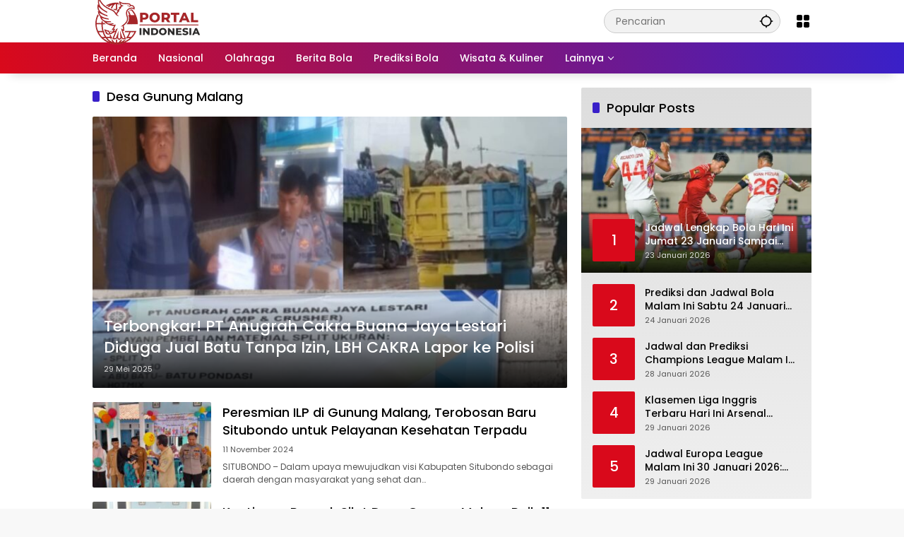

--- FILE ---
content_type: text/css
request_url: https://portal-indonesia.com/wp-content/litespeed/css/4df1caece5cc1ab72e7b25b31939601b.css?ver=912b1
body_size: 13765
content:
.menu-item i._mi,.menu-item img._mi{display:inline-block;vertical-align:middle}.menu-item i._mi{width:auto;height:auto;margin-top:-.265em;font-size:1.2em;line-height:1}.menu-item i._before,.rtl .menu-item i._after{margin-right:.25em}.menu-item i._after,.rtl .menu-item i._before{margin-left:.25em}.menu-item img._before,.rtl .menu-item img._after{margin-right:.5em}.menu-item img._after,.rtl .menu-item img._before{margin-left:.5em}.menu-item ._svg{width:1em}.rtl .menu-item i._before{margin-right:0}.rtl .menu-item i._after{margin-left:0}.visuallyhidden{overflow:hidden;clip:rect(0 0 0 0);position:absolute;width:1px;height:1px;margin:-1px;padding:0;border:0}.menu-item i.elusive{margin-top:-.3em}.dashicons-admin-site:before{content:"\f319"!important}.dashicons-welcome-view-site:before{content:"\f115"!important}@font-face{font-display:swap;font-family:'Poppins';font-style:italic;font-weight:400;font-display:swap;src:url(https://portal-indonesia.com/wp-content/fonts/poppins/pxiGyp8kv8JHgFVrJJLucXtAKPY.woff2) format('woff2');unicode-range:U+0900-097F,U+1CD0-1CF9,U+200C-200D,U+20A8,U+20B9,U+20F0,U+25CC,U+A830-A839,U+A8E0-A8FF,U+11B00-11B09}@font-face{font-display:swap;font-family:'Poppins';font-style:italic;font-weight:400;font-display:swap;src:url(https://portal-indonesia.com/wp-content/fonts/poppins/pxiGyp8kv8JHgFVrJJLufntAKPY.woff2) format('woff2');unicode-range:U+0100-02BA,U+02BD-02C5,U+02C7-02CC,U+02CE-02D7,U+02DD-02FF,U+0304,U+0308,U+0329,U+1D00-1DBF,U+1E00-1E9F,U+1EF2-1EFF,U+2020,U+20A0-20AB,U+20AD-20C0,U+2113,U+2C60-2C7F,U+A720-A7FF}@font-face{font-display:swap;font-family:'Poppins';font-style:italic;font-weight:400;font-display:swap;src:url(https://portal-indonesia.com/wp-content/fonts/poppins/pxiGyp8kv8JHgFVrJJLucHtA.woff2) format('woff2');unicode-range:U+0000-00FF,U+0131,U+0152-0153,U+02BB-02BC,U+02C6,U+02DA,U+02DC,U+0304,U+0308,U+0329,U+2000-206F,U+20AC,U+2122,U+2191,U+2193,U+2212,U+2215,U+FEFF,U+FFFD}@font-face{font-display:swap;font-family:'Poppins';font-style:italic;font-weight:500;font-display:swap;src:url(https://portal-indonesia.com/wp-content/fonts/poppins/pxiDyp8kv8JHgFVrJJLmg1hVFteOcEg.woff2) format('woff2');unicode-range:U+0900-097F,U+1CD0-1CF9,U+200C-200D,U+20A8,U+20B9,U+20F0,U+25CC,U+A830-A839,U+A8E0-A8FF,U+11B00-11B09}@font-face{font-display:swap;font-family:'Poppins';font-style:italic;font-weight:500;font-display:swap;src:url(https://portal-indonesia.com/wp-content/fonts/poppins/pxiDyp8kv8JHgFVrJJLmg1hVGdeOcEg.woff2) format('woff2');unicode-range:U+0100-02BA,U+02BD-02C5,U+02C7-02CC,U+02CE-02D7,U+02DD-02FF,U+0304,U+0308,U+0329,U+1D00-1DBF,U+1E00-1E9F,U+1EF2-1EFF,U+2020,U+20A0-20AB,U+20AD-20C0,U+2113,U+2C60-2C7F,U+A720-A7FF}@font-face{font-display:swap;font-family:'Poppins';font-style:italic;font-weight:500;font-display:swap;src:url(https://portal-indonesia.com/wp-content/fonts/poppins/pxiDyp8kv8JHgFVrJJLmg1hVF9eO.woff2) format('woff2');unicode-range:U+0000-00FF,U+0131,U+0152-0153,U+02BB-02BC,U+02C6,U+02DA,U+02DC,U+0304,U+0308,U+0329,U+2000-206F,U+20AC,U+2122,U+2191,U+2193,U+2212,U+2215,U+FEFF,U+FFFD}@font-face{font-display:swap;font-family:'Poppins';font-style:normal;font-weight:400;font-display:swap;src:url(https://portal-indonesia.com/wp-content/fonts/poppins/pxiEyp8kv8JHgFVrJJbecmNE.woff2) format('woff2');unicode-range:U+0900-097F,U+1CD0-1CF9,U+200C-200D,U+20A8,U+20B9,U+20F0,U+25CC,U+A830-A839,U+A8E0-A8FF,U+11B00-11B09}@font-face{font-display:swap;font-family:'Poppins';font-style:normal;font-weight:400;font-display:swap;src:url(https://portal-indonesia.com/wp-content/fonts/poppins/pxiEyp8kv8JHgFVrJJnecmNE.woff2) format('woff2');unicode-range:U+0100-02BA,U+02BD-02C5,U+02C7-02CC,U+02CE-02D7,U+02DD-02FF,U+0304,U+0308,U+0329,U+1D00-1DBF,U+1E00-1E9F,U+1EF2-1EFF,U+2020,U+20A0-20AB,U+20AD-20C0,U+2113,U+2C60-2C7F,U+A720-A7FF}@font-face{font-display:swap;font-family:'Poppins';font-style:normal;font-weight:400;font-display:swap;src:url(https://portal-indonesia.com/wp-content/fonts/poppins/pxiEyp8kv8JHgFVrJJfecg.woff2) format('woff2');unicode-range:U+0000-00FF,U+0131,U+0152-0153,U+02BB-02BC,U+02C6,U+02DA,U+02DC,U+0304,U+0308,U+0329,U+2000-206F,U+20AC,U+2122,U+2191,U+2193,U+2212,U+2215,U+FEFF,U+FFFD}@font-face{font-display:swap;font-family:'Poppins';font-style:normal;font-weight:500;font-display:swap;src:url(https://portal-indonesia.com/wp-content/fonts/poppins/pxiByp8kv8JHgFVrLGT9Z11lFc-K.woff2) format('woff2');unicode-range:U+0900-097F,U+1CD0-1CF9,U+200C-200D,U+20A8,U+20B9,U+20F0,U+25CC,U+A830-A839,U+A8E0-A8FF,U+11B00-11B09}@font-face{font-display:swap;font-family:'Poppins';font-style:normal;font-weight:500;font-display:swap;src:url(https://portal-indonesia.com/wp-content/fonts/poppins/pxiByp8kv8JHgFVrLGT9Z1JlFc-K.woff2) format('woff2');unicode-range:U+0100-02BA,U+02BD-02C5,U+02C7-02CC,U+02CE-02D7,U+02DD-02FF,U+0304,U+0308,U+0329,U+1D00-1DBF,U+1E00-1E9F,U+1EF2-1EFF,U+2020,U+20A0-20AB,U+20AD-20C0,U+2113,U+2C60-2C7F,U+A720-A7FF}@font-face{font-display:swap;font-family:'Poppins';font-style:normal;font-weight:500;font-display:swap;src:url(https://portal-indonesia.com/wp-content/fonts/poppins/pxiByp8kv8JHgFVrLGT9Z1xlFQ.woff2) format('woff2');unicode-range:U+0000-00FF,U+0131,U+0152-0153,U+02BB-02BC,U+02C6,U+02DA,U+02DC,U+0304,U+0308,U+0329,U+2000-206F,U+20AC,U+2122,U+2191,U+2193,U+2212,U+2215,U+FEFF,U+FFFD}@font-face{font-display:swap;font-family:'Poppins';font-style:normal;font-weight:700;font-display:swap;src:url(https://portal-indonesia.com/wp-content/fonts/poppins/pxiByp8kv8JHgFVrLCz7Z11lFc-K.woff2) format('woff2');unicode-range:U+0900-097F,U+1CD0-1CF9,U+200C-200D,U+20A8,U+20B9,U+20F0,U+25CC,U+A830-A839,U+A8E0-A8FF,U+11B00-11B09}@font-face{font-display:swap;font-family:'Poppins';font-style:normal;font-weight:700;font-display:swap;src:url(https://portal-indonesia.com/wp-content/fonts/poppins/pxiByp8kv8JHgFVrLCz7Z1JlFc-K.woff2) format('woff2');unicode-range:U+0100-02BA,U+02BD-02C5,U+02C7-02CC,U+02CE-02D7,U+02DD-02FF,U+0304,U+0308,U+0329,U+1D00-1DBF,U+1E00-1E9F,U+1EF2-1EFF,U+2020,U+20A0-20AB,U+20AD-20C0,U+2113,U+2C60-2C7F,U+A720-A7FF}@font-face{font-display:swap;font-family:'Poppins';font-style:normal;font-weight:700;font-display:swap;src:url(https://portal-indonesia.com/wp-content/fonts/poppins/pxiByp8kv8JHgFVrLCz7Z1xlFQ.woff2) format('woff2');unicode-range:U+0000-00FF,U+0131,U+0152-0153,U+02BB-02BC,U+02C6,U+02DA,U+02DC,U+0304,U+0308,U+0329,U+2000-206F,U+20AC,U+2122,U+2191,U+2193,U+2212,U+2215,U+FEFF,U+FFFD}/*!
Theme Name: Wpmedia
Theme URI: https://www.idtheme.com/wpmedia
Author: Gian MR
Author URI: https://www.gianmr.com
Description: News Theme, Simple, powerfull and efficient wordpress theme for blogging and news sites.
Version: 1.1.8
Requires at least: 5.8
Tested up to: 6.9
Requires PHP: 7.4
License: GNU General Public License v2 or later
License URI: LICENSE
Text Domain: wpmedia
Tags: custom-background, custom-logo, custom-menu, featured-images, threaded-comments, translation-ready
*/
 body{--font-reguler:400;--font-bold:600;--background-color:#eeeeee;--scheme-color:#d9091b;--secondscheme-color:#3920c9;--main-color:#000000;--link-color-body:#000000;--hoverlink-color-body:#d9091b;--border-color:#e0e0e0;--header-bgcolor:#ffffff;--topnav-color:#000000;--topnav-link-color:#000000;--topnav-linkhover-color:#d9091b;--mainmenu-bgcolor:#d9091b;--mainmenu-secondbgcolor:#3920c9;--mainmenu-direction:80deg;--mainmenu-color:#ffffff;--mainmenu-hovercolor:#f1c40f;--content-bgcolor:#ffffff;--content-greycolor:#555555;--button-bgcolor:#3920c9;--button-color:#ffffff;--footer-bgcolor:#ffffff;--footer-color:#666666;--footer-linkcolor:#000000;--footer-hover-linkcolor:#d9091b;--greybody-bgcolor:#eeeeee;--rgbacolor:rgba(0, 0, 0, 0.05);--rgbacolorthin:rgba(0, 0, 0, 0.025);--rgbacoloractive:rgba(0, 0, 0, 0.1);--btn-prev:url(data:image/svg+xml,%3Csvg%20xmlns%3D%22http%3A%2F%2Fwww.w3.org%2F2000%2Fsvg%22%20xmlns%3Axlink%3D%22http%3A%2F%2Fwww.w3.org%2F1999%2Fxlink%22%20width%3D%221em%22%20height%3D%221em%22%20preserveAspectRatio%3D%22xMidYMid%20meet%22%20viewBox%3D%220%200%2024%2024%22%3E%3Cg%20fill%3D%22none%22%20stroke%3D%22%23111%22%20stroke-width%3D%222%22%20stroke-linecap%3D%22round%22%20stroke-linejoin%3D%22round%22%3E%3Cpath%20d%3D%22M19%2012H5%22%2F%3E%3Cpath%20d%3D%22M12%2019l-7-7l7-7%22%2F%3E%3C%2Fg%3E%3C%2Fsvg%3E);--btn-next:url(data:image/svg+xml,%3Csvg%20xmlns%3D%22http%3A%2F%2Fwww.w3.org%2F2000%2Fsvg%22%20xmlns%3Axlink%3D%22http%3A%2F%2Fwww.w3.org%2F1999%2Fxlink%22%20width%3D%221em%22%20height%3D%221em%22%20preserveAspectRatio%3D%22xMidYMid%20meet%22%20viewBox%3D%220%200%2024%2024%22%3E%3Cg%20fill%3D%22none%22%20stroke%3D%22%23111%22%20stroke-width%3D%222%22%20stroke-linecap%3D%22round%22%20stroke-linejoin%3D%22round%22%3E%3Cpath%20d%3D%22M5%2012h14%22%2F%3E%3Cpath%20d%3D%22M12%205l7%207l-7%207%22%2F%3E%3C%2Fg%3E%3C%2Fsvg%3E);--author:url("data:image/svg+xml,%0A%3Csvg xmlns='http://www.w3.org/2000/svg' enable-background='new 0 0 24 24' height='24px' viewBox='0 0 24 24' width='24px' fill='%23000000'%3E%3Cg%3E%3Crect fill='none' height='24' width='24'/%3E%3C/g%3E%3Cg%3E%3Cg%3E%3Cpath d='M17,10.43V2H7v8.43c0,0.35,0.18,0.68,0.49,0.86l4.18,2.51l-0.99,2.34l-3.41,0.29l2.59,2.24L9.07,22L12,20.23L14.93,22 l-0.78-3.33l2.59-2.24l-3.41-0.29l-0.99-2.34l4.18-2.51C16.82,11.11,17,10.79,17,10.43z M11,11.07l-2-1.2V4h2V11.07z M15,9.87 l-2,1.2V4h2V9.87z'/%3E%3C/g%3E%3C/g%3E%3C/svg%3E");--format-video:url("data:image/svg+xml,%3Csvg xmlns='http://www.w3.org/2000/svg' height='48px' viewBox='0 0 24 24' width='48px' fill='%23FFFFFF'%3E%3Cpath d='M0 0h24v24H0V0z' fill='none'/%3E%3Cpath d='M12 2C6.48 2 2 6.48 2 12s4.48 10 10 10 10-4.48 10-10S17.52 2 12 2zm-2 14.5v-9l6 4.5-6 4.5z'/%3E%3C/svg%3E");--format-gallery:url("data:image/svg+xml,%3Csvg xmlns='http://www.w3.org/2000/svg' height='48px' viewBox='0 0 24 24' width='48px' fill='%23FFFFFF'%3E%3Cpath d='M0 0h24v24H0V0z' fill='none'/%3E%3Cpath d='M14.12 4l1.83 2H20v12H4V6h4.05l1.83-2h4.24M15 2H9L7.17 4H4c-1.1 0-2 .9-2 2v12c0 1.1.9 2 2 2h16c1.1 0 2-.9 2-2V6c0-1.1-.9-2-2-2h-3.17L15 2zm-3 7c1.65 0 3 1.35 3 3s-1.35 3-3 3-3-1.35-3-3 1.35-3 3-3m0-2c-2.76 0-5 2.24-5 5s2.24 5 5 5 5-2.24 5-5-2.24-5-5-5z'/%3E%3C/svg%3E");--widget-title:#d9091b}body.dark-theme{--background-color:#000000;--scheme-color:#d9091b;--secondscheme-color:#3920c9;--main-color:#eeeeee;--link-color-body:#ffffff;--hoverlink-color-body:#f1c40f;--border-color:#444444;--header-bgcolor:#222222;--topnav-color:#ffffff;--topnav-link-color:#ffffff;--topnav-linkhover-color:#f1c40f;--mainmenu-bgcolor:#333333;--mainmenu-secondbgcolor:#222222;--mainmenu-color:#ffffff;--mainmenu-hovercolor:#f1c40f;--content-bgcolor:#111111;--content-greycolor:#9e9e9e;--footer-bgcolor:#333333;--footer-color:#e0e0e0;--footer-linkcolor:#ffffff;--footer-hover-linkcolor:#e0e0e0;--greybody-bgcolor:#333333;--rgbacolor:rgba(256, 256, 256, 0.05);--rgbacolorthin:rgba(256, 256, 256, 0.025);--rgbacoloractive:rgba(256, 256, 256, 0.1);--btn-prev:url(data:image/svg+xml,%3Csvg%20xmlns%3D%22http%3A%2F%2Fwww.w3.org%2F2000%2Fsvg%22%20xmlns%3Axlink%3D%22http%3A%2F%2Fwww.w3.org%2F1999%2Fxlink%22%20width%3D%221em%22%20height%3D%221em%22%20preserveAspectRatio%3D%22xMidYMid%20meet%22%20viewBox%3D%220%200%2024%2024%22%3E%3Cg%20fill%3D%22none%22%20stroke%3D%22%23fff%22%20stroke-width%3D%222%22%20stroke-linecap%3D%22round%22%20stroke-linejoin%3D%22round%22%3E%3Cpath%20d%3D%22M19%2012H5%22%2F%3E%3Cpath%20d%3D%22M12%2019l-7-7l7-7%22%2F%3E%3C%2Fg%3E%3C%2Fsvg%3E);--btn-next:url(data:image/svg+xml,%3Csvg%20xmlns%3D%22http%3A%2F%2Fwww.w3.org%2F2000%2Fsvg%22%20xmlns%3Axlink%3D%22http%3A%2F%2Fwww.w3.org%2F1999%2Fxlink%22%20width%3D%221em%22%20height%3D%221em%22%20preserveAspectRatio%3D%22xMidYMid%20meet%22%20viewBox%3D%220%200%2024%2024%22%3E%3Cg%20fill%3D%22none%22%20stroke%3D%22%23fff%22%20stroke-width%3D%222%22%20stroke-linecap%3D%22round%22%20stroke-linejoin%3D%22round%22%3E%3Cpath%20d%3D%22M5%2012h14%22%2F%3E%3Cpath%20d%3D%22M12%205l7%207l-7%207%22%2F%3E%3C%2Fg%3E%3C%2Fsvg%3E);--author:url("data:image/svg+xml,%0A%3Csvg xmlns='http://www.w3.org/2000/svg' enable-background='new 0 0 24 24' height='24px' viewBox='0 0 24 24' width='24px' fill='%23ffffff'%3E%3Cg%3E%3Crect fill='none' height='24' width='24'/%3E%3C/g%3E%3Cg%3E%3Cg%3E%3Cpath d='M17,10.43V2H7v8.43c0,0.35,0.18,0.68,0.49,0.86l4.18,2.51l-0.99,2.34l-3.41,0.29l2.59,2.24L9.07,22L12,20.23L14.93,22 l-0.78-3.33l2.59-2.24l-3.41-0.29l-0.99-2.34l4.18-2.51C16.82,11.11,17,10.79,17,10.43z M11,11.07l-2-1.2V4h2V11.07z M15,9.87 l-2,1.2V4h2V9.87z'/%3E%3C/g%3E%3C/g%3E%3C/svg%3E");--widget-color1:#333333;--widget-color2:#444444;--widget-title:#f1c40f !important;--widget-desc:#e0e0e0;--widget-link:#ffffff;--widget-linkhover:#f1c40f;--widget-meta:#e0e0e0}body.dark-theme .gmr-fb-comments{filter:invert(1) hue-rotate(180deg)}@keyframes splide-loading{0%{transform:rotate(0)}to{transform:rotate(1turn)}}.splide__track--draggable{-webkit-touch-callout:none;-webkit-user-select:none;-moz-user-select:none;user-select:none}.splide__track--fade>.splide__list>.splide__slide{margin:0!important;opacity:0;z-index:0}.splide__track--fade>.splide__list>.splide__slide.is-active{opacity:1;z-index:1}.splide--rtl{direction:rtl}.splide__track--ttb>.splide__list{display:block}.splide__container{box-sizing:border-box;position:relative}.splide__list{backface-visibility:hidden;display:flex;height:100%;margin:0!important;padding:0!important}.splide.is-initialized:not(.is-active) .splide__list{display:block}.splide__pagination{align-items:center;display:flex;flex-wrap:wrap;justify-content:center;margin:0;pointer-events:none}.splide__pagination li{display:inline-block;line-height:1.4;list-style-type:none;margin:0;pointer-events:auto}.splide:not(.is-overflow) .splide__pagination{display:none}.splide__progress__bar{width:0}.splide{position:relative;visibility:hidden}.splide.is-initialized,.splide.is-rendered{visibility:visible}.splide__slide{backface-visibility:hidden;box-sizing:border-box;flex-shrink:0;list-style-type:none!important;margin:0;position:relative}.splide__slide img{vertical-align:bottom;width:100%!important;height:100%!important}.splide__spinner{animation:splide-loading 1s linear infinite;border:2px solid #999;border-left-color:#fff0;border-radius:50%;bottom:0;contain:strict;display:inline-block;height:20px;left:0;margin:auto;position:absolute;right:0;top:0;width:20px}.splide__sr{clip:rect(0 0 0 0);border:0;height:1px;margin:-1px;overflow:hidden;padding:0;position:absolute;width:1px}.splide__toggle.is-active .splide__toggle__play,.splide__toggle__pause{display:none}.splide__toggle.is-active .splide__toggle__pause{display:inline}.splide__track{overflow:hidden;position:relative;z-index:0}.splide.is-initialized,.splide.is-rendered{display:block}.splide{display:none}.splide .splide__arrows{display:flex;justify-content:center}.splide button.splide__arrow{background-color:var(--content-bgcolor);border-radius:50%;color:var(--main-color);cursor:pointer;display:flex;justify-content:center;padding:24px;position:absolute;top:50%;transform:translateY(-50%);-webkit-transform:translateY(-50%);transition:0.4s ease-out;z-index:1;box-shadow:0 0 10px 0 rgb(0 0 0 / .2);border:none!important;background-repeat:no-repeat;background-position:50% 50%}.splide button.splide__arrow.splide__arrow--prev{left:0;background-image:var(--btn-prev)}.splide button.splide__arrow.splide__arrow--next{right:0;background-image:var(--btn-next)}*,*::before,*::after,html{box-sizing:border-box}html{line-height:1.5}body{margin:0!important;background-color:var(--background-color);color:var(--main-color);font-weight:var(--font-reguler);line-height:1.5;overflow-x:hidden}body,button,input,select,optgroup,textarea{word-wrap:break-word;text-rendering:optimizeLegibility;-webkit-font-smoothing:antialiased;font-family:sans-serif;line-height:1.5;font-size:14px}h1,h2,h3,h4,h5,h6,.reltitle{clear:both;margin-top:0;margin-bottom:10px;line-height:1.4;-webkit-hyphens:auto;hyphens:auto}h1 a,h2 a,h3 a,h4 a,h5 a,h6 a,.reltitle a{line-height:1.4}h1{font-size:24px}h2{font-size:22px}h3{font-size:20px}h4{font-size:18px}h5{font-size:17px}h6{font-size:16px}p{margin-top:0;margin-bottom:20px;word-wrap:break-word}fieldset{border:1px solid var(--border-color);padding:.35em .75em .625em;margin:0 0 20px 0;border-radius:2px}legend{box-sizing:border-box;color:inherit;display:table;max-width:100%;padding:0;white-space:normal;color:var(--content-greycolor);padding:0 10px}del{color:inherit;opacity:.5}dfn,cite,em,i{font-style:italic}cite{font-size:14px}blockquote{margin:0 0;border-left:4px solid var(--border-color);color:var(--content-greycolor);padding-left:16px;font-style:italic}blockquote p{margin-top:0!important}address{margin:0 0 20px}pre{background:rgb(0 0 0 / .1);font-family:"Courier 10 Pitch",courier,monospace;line-height:1.5;margin-bottom:20px;max-width:100%;overflow:auto;padding:16px}code,kbd,tt,var{font-family:monaco,consolas,"Andale Mono","DejaVu Sans Mono",monospace}abbr,acronym{border-bottom:1px dotted var(--border-color);cursor:help}b,strong{font-weight:var(--font-bold)}big{font-size:125%}svg{display:inline-block}embed,object{display:block;height:auto;max-width:100%}small{font-size:80%}sub,sup{font-size:75%;line-height:0;position:relative;vertical-align:baseline}sub{bottom:-.25em}sup{top:-.5em}progress{vertical-align:baseline}details{display:block}summary{display:list-item}.gmr-hidden,[hidden]{display:none}hr{box-sizing:content-box;height:0;overflow:visible;background-color:var(--border-color);border:0;height:1px;margin-bottom:20px}ul,ol{margin:0 0 20px 0}ul{list-style:disc}ol{list-style:decimal}li>ul,li>ol{margin-bottom:0;margin-left:0}dt{font-weight:var(--font-bold)}dd{margin:0 20px 20px}.text-right{text-align:right}embed,iframe,object{max-width:100%}img{border-style:none;vertical-align:middle;height:auto;max-width:100%}figure{margin:20px 0}figure.gmr-thumbnail-single{margin:0 0 20px 0!important}@media (max-width:600px){figure.gmr-thumbnail-single{margin:0 -16px 20px -16px!important}figure.gmr-thumbnail-single figcaption{margin-left:16px;margin-right:16px}}table{margin:0 0 20px;width:100%;border-radius:2px}table,tr{border:1px solid var(--border-color)}.img-cicle{border-radius:50%}.gmr-embed-responsive{position:relative;display:block;height:0;padding:0;overflow:hidden;margin:20px 0}.gmr-embed-responsive .gmr-embed-responsive-item,.gmr-embed-responsive iframe,.gmr-embed-responsive embed,.gmr-embed-responsive object,.gmr-embed-responsive video{position:absolute;top:0;left:0;bottom:0;height:100%;width:100%;border:0}.gmr-embed-responsive-16by9{padding-bottom:56.25%}.gmr-embed-responsive-4by3{padding-bottom:75%}.text-center{text-align:center}.list-flex{display:flex;align-items:center}.list-flex .list-right{margin-left:auto;display:flex}.list-flex .list-right>*{margin-left:5px}.row-flex{display:inline-flex;align-items:center}.row-flex.gmr-navleft>*{margin-right:20px}@media (max-width:600px){.row-flex.gmr-navleft>*{margin-right:10px}}.row-flex.gmr-navright>*{margin-left:20px}@media (max-width:600px){.row-flex.gmr-navright>*{margin-left:10px}}.clear{clear:both}.clearfix:before,.clearfix:after{content:" ";display:table}.clearfix:after{clear:both}.pull-right{float:right!important}.pull-left{float:left!important}.gmr-hide{display:none}.desktop-only{display:block}.mobile-only{display:none}@media (max-width:992px){.mobile-only{display:block}.nomobile,.desktop-only{display:none}}a{background-color:#fff0;text-decoration:none!important;-webkit-tap-highlight-color:#fff0;transition:0.3s;color:var(--link-color-body)}a:hover,a:focus,a:active{outline:0;color:var(--hoverlink-color-body)}.entry-content-single a{outline:0;color:var(--hoverlink-color-body)}.entry-content-single a:hover,.entry-content-single a:focus,.entry-content-single a:active{text-decoration:underline}p a{text-decoration:underline}a.button,button,input.button,input[type="button"],input[type="reset"],input[type="submit"]{transition:0.3s;border:none!important;border-radius:2px;padding:8px 16px;cursor:pointer;font-size:14px;background-color:var(--button-bgcolor);color:var(--button-color);overflow:visible;position:relative;outline:none;left:auto;display:inline-block;font-family:inherit}button[disabled],button.disabled,button:disabled,a.button[disabled],a.button.disabled,a.button:disabled,input[disabled],input.disabled,input:disabled{-webkit-user-select:none;-moz-user-select:none;user-select:none;cursor:not-allowed!important;opacity:.3}input[type="text"],input[type="email"],input[type="url"],input[type="password"],input[type="search"],input[type="number"],input[type="tel"],input[type="range"],input[type="date"],input[type="month"],input[type="week"],input[type="time"],input[type="datetime"],input[type="datetime-local"],input[type="color"],select,textarea{overflow:auto;outline:none;font-size:14px;color:var(--content-greycolor);background-color:var(--rgbacolor);border:1px solid var(--border-color);border-radius:2px;padding:7px 16px;font-family:inherit}input[type="text"]:focus,input[type="email"]:focus,input[type="url"]:focus,input[type="password"]:focus,input[type="search"]:focus,input[type="number"]:focus,input[type="tel"]:focus,input[type="range"]:focus,input[type="date"]:focus,input[type="month"]:focus,input[type="week"]:focus,input[type="time"]:focus,input[type="datetime"]:focus,input[type="datetime-local"]:focus,input[type="color"]:focus,select:focus,textarea:focus{color:var(--main-color)}input[type="checkbox"]{display:inline-flex;align-items:center;-webkit-appearance:none;-moz-appearance:none;appearance:none;background-color:#fff;margin:0;font:inherit;width:16px;height:16px;min-width:16px;min-height:16px;max-width:16px;max-height:16px;border:1px solid var(--border-color);border-radius:2px;background-color:var(--rgbacolor);align-items:center;position:relative}input[type="checkbox"]:before{content:"";width:10px;height:10px;min-width:10px;min-height:10px;max-width:10px;max-height:10px;border-radius:2px;position:absolute;transform:scale(0);transition:120ms transform ease-in-out;background-color:var(--scheme-color);top:2px;left:2px;display:block}input[type="checkbox"]:checked:before{transform:scale(1)}select{max-width:100%}select option{color:var(--content-greycolor);background-color:var(--content-bgcolor);border:1px solid var(--border-color);font-family:inherit}select optgroup{border:1px solid var(--border-color)}textarea{width:100%}#side-nav ul{list-style:none;margin:0 0 0;padding:0}#side-nav ul li{width:100%;display:block;list-style:none;padding:0;margin:0 0 0 0}#side-nav ul li a{padding:8px 16px;display:flex;position:relative;font-size:16px;line-height:1.5;text-decoration:none}#side-nav ul li a:hover{background-color:var(--rgbacolor)}#side-nav ul li ul.sub-menu{border-bottom:0;margin:5px;display:grid!important;grid-template-columns:repeat(1,1fr);gap:5px 5px}#side-nav ul li ul.sub-menu li a{font-size:13px;padding:8px 10px;background-color:var(--rgbacolorthin)}#side-nav ul li ul.sub-menu li a:hover{background-color:var(--rgbacolor)}#side-nav ul li.col-2 ul.sub-menu{grid-template-columns:repeat(2,1fr)}#side-nav ul li.menu-item-has-children{width:100%!important}#side-nav ul li.menu-item-has-children>a{font-size:16px;background-color:var(--rgbacolor)}#side-nav .close-topnavmenu-wrap button{border:none!important;color:var(--main-color);font-size:30px;line-height:30px;padding:0!important;margin:0!important;background:var(--content-bgcolor);box-shadow:0 0 10px 0 rgb(0 0 0 / .2);justify-content:center;align-items:center;display:flex;border-radius:50%;width:34px;height:34px}#side-nav .gmr-logo{display:flex;justify-content:space-between;align-items:center;padding:8px 20px;margin-bottom:10px;background-color:var(--content-bgcolor);height:60px;box-shadow:0 15px 15px -15px rgb(0 0 0 / .2);position:sticky;left:0;right:0;top:0;z-index:8}#side-nav .gmr-logo svg{font-size:24px;text-align:right;color:var(--topnav-color)}#side-nav .gmr-logo a.logolink img{max-height:34px;display:inline-block;max-width:100%;width:100%}.gmr-sidemenu{position:fixed;top:0;bottom:0;padding-bottom:40px;max-width:400px;width:100%;height:100%;z-index:9999999;overflow-y:scroll;background-color:var(--content-bgcolor);overflow:auto;-webkit-overflow-scrolling:touch}.admin-bar .gmr-sidemenu{top:32px}@media (max-width:992px){.admin-bar .gmr-sidemenu{top:32px}}@media screen and (max-width:782px){.admin-bar .gmr-sidemenu{top:46px}}@media screen and (max-width:600px){.admin-bar .gmr-sidemenu{top:46px}}.gmr-sidemenu .gmr-social-icons ul{padding:8px 10px;margin:20px 5px;justify-content:center}button#gmr-responsive-menu{transition:0.3s;padding:0 0;cursor:pointer;background-color:#fff0;flex-wrap:nowrap;align-items:center;max-width:100px}@media (max-width:992px){button#gmr-responsive-menu{display:inline-flex}}.onoffcanvas-container{position:relative;overflow:hidden}.onoffcanvas{position:absolute;top:0;right:0;bottom:0;left:0;box-sizing:border-box;pointer-events:none;z-index:1001;transform:translate3d(-100%,0,0);transition:all 0.3s ease-in-out}.onoffcanvas.is-open{pointer-events:auto}.onoffcanvas.is-fixed{backface-visibility:hidden;position:fixed}.onoffcanvas.is-left,.onoffcanvas.is-start{right:auto;transform:translate3d(-100%,0,0)}.onoffcanvas.is-open{transform:translate3d(0,0,0)}.onoffcanvas-drawer{position:fixed;top:0;left:0;box-sizing:border-box;width:100%;height:100%;pointer-events:none;overflow:hidden;contain:strict;z-index:5;visibility:hidden;background:rgb(0 0 0 / .5)}.onoffcanvas-drawer.is-open{visibility:visible;pointer-events:auto}.main-navigation{background:linear-gradient(var(--mainmenu-direction),var(--mainmenu-bgcolor) 0%,var(--mainmenu-secondbgcolor) 100%);box-shadow:0 15px 15px -15px rgb(0 0 0 / .2)}.gmr-mainmenu{margin:0;padding:0;display:block;z-index:99}.gmr-mainmenu ul{list-style:none;display:flex;flex-wrap:wrap;margin:0 auto;padding:0;z-index:999;align-items:center}.gmr-mainmenu ul>*{margin-right:30px}.gmr-mainmenu ul>*:last-child{margin-right:0}.gmr-mainmenu ul>li{display:grid!important;grid-template-columns:repeat(1,1fr);position:relative;height:44px;align-items:center;justify-content:center}.gmr-mainmenu ul>li>a{position:relative;display:flex;padding:0 0;font-size:14px;line-height:1.4;text-decoration:none!important;color:var(--mainmenu-color);height:44px;align-items:center;justify-content:center;white-space:nowrap}.gmr-mainmenu ul>li.menu-border>a span{border:2px solid #fff;line-height:20px;padding:12px 10px;margin-top:18px;margin-bottom:18px}.gmr-mainmenu ul>li.gmr-menu-cart>a sup{margin-left:5px}.gmr-mainmenu ul>li.page_item_has_children>a span:after,.gmr-mainmenu ul>li.menu-item-has-children>a span:after{display:inline-block;position:relative;margin-left:6px;margin-right:3px;margin-top:-3px;top:auto;bottom:auto;vertical-align:middle;content:" ";border-bottom:1px solid var(--mainmenu-color);border-right:1px solid var(--mainmenu-color);transform-origin:66% 66%;transform:rotate(45deg);transition:all 0.15s ease-in-out;height:6px;width:6px}@media (max-width:992px){.gmr-mainmenu ul>li.page_item_has_children>a span:after,.gmr-mainmenu ul>li.menu-item-has-children>a span:after{display:none}}.gmr-mainmenu ul>li.page_item_has_children:hover>a span:after,.gmr-mainmenu ul>li.menu-item-has-children:hover>a span:after{transform:rotate(225deg);border-color:var(--mainmenu-hovercolor,#f1c40f)}@media (max-width:992px){.gmr-mainmenu ul>li.desktop-only{display:none!important}}.gmr-mainmenu ul>li.col-2>.sub-menu{display:grid!important;grid-template-columns:repeat(2,1fr);visibility:hidden}.gmr-mainmenu ul>li.col-2>.sub-menu>*{margin-right:0}@media (max-width:992px){.gmr-mainmenu ul>li.col-2>.sub-menu{display:none!important}}.gmr-mainmenu ul>li.col-3>.sub-menu{display:grid!important;grid-template-columns:repeat(3,1fr);visibility:hidden}.gmr-mainmenu ul>li.col-3>.sub-menu>*{margin-right:0}@media (max-width:992px){.gmr-mainmenu ul>li.col-3>.sub-menu{display:none!important}}.gmr-mainmenu ul>li.col-4>.sub-menu{display:grid!important;grid-template-columns:repeat(4,1fr);visibility:hidden}.gmr-mainmenu ul>li.col-4>.sub-menu>*{margin-right:0}@media (max-width:992px){.gmr-mainmenu ul>li.col-4>.sub-menu{display:none!important}}.gmr-mainmenu ul>li>.sub-menu.focused{opacity:1;top:100%;display:block;animation:anim 0.5s ease-in-out}@media (max-width:992px){.gmr-mainmenu ul>li>.sub-menu.focused{display:none!important}}.gmr-mainmenu ul>li>.sub-menu.focused:after{opacity:1;bottom:100%;display:block;animation:anim 0.5s ease-in-out}.gmr-mainmenu ul>li:hover>.sub-menu{opacity:1;top:100%;display:block;animation:anim 0.5s ease-in-out;visibility:visible}.gmr-mainmenu ul>li:hover>.sub-menu:after{opacity:1;bottom:100%;display:block;animation:anim 0.5s ease-in-out}.gmr-mainmenu ul .sub-menu{margin:0 auto;left:0;padding:0;position:absolute;top:120%;z-index:999;opacity:0;display:none;background-color:var(--content-bgcolor);box-shadow:0 0 10px 0 rgb(0 0 0 / .2);border-radius:2px;padding:10px 0}@media (max-width:992px){.gmr-mainmenu ul .sub-menu{display:none!important}}.gmr-mainmenu ul .sub-menu ul{left:215px!important;top:0!important}.gmr-mainmenu ul .sub-menu ul:after{border-width:0;margin-left:0}.gmr-mainmenu ul .sub-menu li{height:32px;width:100%}.gmr-mainmenu ul .sub-menu li:hover>a{background-color:var(--rgbacolor)}.gmr-mainmenu ul .sub-menu li .page_item_has_children>a span:after,.gmr-mainmenu ul .sub-menu li .menu-item-has-children>a span:after{display:inline-block;position:relative;margin-left:0;margin-right:0;margin-top:-3px;top:auto;bottom:auto;vertical-align:middle;content:" ";border-bottom:1px solid var(--mainmenu-color);border-right:1px solid var(--mainmenu-color);transform-origin:66% 66%;transform:rotate(45deg);transition:all 0.15s ease-in-out;height:6px;width:6px}.gmr-mainmenu ul .sub-menu li .page_item_has_children:hover>a span:after,.gmr-mainmenu ul .sub-menu li .menu-item-has-children:hover>a span:after{transform:rotate(135deg);border-color:var(--mainmenu-hovercolor,#f1c40f)}.gmr-mainmenu ul .sub-menu li .page_item_has_children.current-menu-item>a,.gmr-mainmenu ul .sub-menu li .page_item_has_children.current-menu-ancestor>a,.gmr-mainmenu ul .sub-menu li .page_item_has_children.current_page_item>a,.gmr-mainmenu ul .sub-menu li .page_item_has_children.current_page_ancestor>a,.gmr-mainmenu ul .sub-menu li .menu-item-has-children.current-menu-item>a,.gmr-mainmenu ul .sub-menu li .menu-item-has-children.current-menu-ancestor>a,.gmr-mainmenu ul .sub-menu li .menu-item-has-children.current_page_item>a,.gmr-mainmenu ul .sub-menu li .menu-item-has-children.current_page_ancestor>a{background-color:var(--rgbacolor)}.gmr-mainmenu ul .sub-menu a{width:100%;line-height:1.4;font-size:13px;letter-spacing:0;padding:0 20px;text-align:left;color:var(--link-color-body);text-transform:none!important;transition:all 0.25s ease;justify-content:flex-start;height:32px}.gmr-mainmenu ul .sub-menu a:hover{color:var(--hoverlink-color-body)}.gmr-mainmenu ul .sub-menu:after{bottom:80%;left:44px;border:solid #fff0;content:" ";height:0;width:0;position:absolute;border-color:#fff0;border-bottom-color:var(--content-bgcolor);border-width:10px;margin-left:-10px;opacity:0;display:none}.gmr-mainmenu ul.menu>li:hover>a,.gmr-mainmenu ul.menu>li.current-menu-item>a,.gmr-mainmenu ul.menu>li.current-menu-ancestor>a,.gmr-mainmenu ul.menu>li.current_page_item>a,.gmr-mainmenu ul.menu>li.current_page_ancestor>a{color:var(--mainmenu-hovercolor);box-shadow:inset 0 -1px 0 0 var(--mainmenu-hovercolor)}@media (max-width:992px){.gmr-mainmenu{max-height:44px;overflow:hidden}.gmr-mainmenu ul{overflow:auto;white-space:nowrap;max-width:100%!important;flex-wrap:nowrap;-ms-overflow-style:none;scrollbar-width:none}.gmr-mainmenu ul::-webkit-scrollbar{display:none}}@keyframes anim{0%{display:none;transform:translateY(20%)}1%{display:block;opacity:0;transform:translateY(20%)}100%{opacity:1;transform:translateY(0%)}}ul#secondary-menu{list-style:none;margin:0 0 0;padding:0}ul#secondary-menu li{width:100%;list-style:none;padding:0;margin:0 0 0 0}ul#secondary-menu li a{padding:0 20px;display:flex;position:relative;line-height:1.4;font-size:13px;text-decoration:none!important;justify-content:flex-start;align-items:center;height:32px;color:var(--link-color-body);white-space:nowrap}ul#secondary-menu li a:hover{color:var(--hoverlink-color-body);background-color:rgb(0 0 0 / .05)}.gmr-secondmenu-dropdown.gmr-dropdown ul#secondary-menu{padding:10px 0!important}.gmr-secondmenu-dropdown.col-2 ul#secondary-menu{display:grid!important;grid-template-columns:repeat(2,1fr)}@media (max-width:400px){.gmr-secondmenu-dropdown.col-2 ul#secondary-menu{grid-template-columns:repeat(1,1fr)}}ul.menu li.menu-blue>a{color:#2980b9}ul.menu li.menu-orange>a{color:#e56324}ul.menu li.menu-red>a{color:red}ul.menu li.menu-green>a{color:#27Ae60}ul.menu li.menu-blue-light>a{color:#90caf9}ul.menu li.menu-orange-light>a{color:#ffe082}ul.menu li.menu-red-light>a{color:#ffab91}ul.menu li.menu-green-light>a{color:#a5d6a7}ul.menu li.menu-dot>a:after{content:"";width:8px;height:8px;background-color:red;position:absolute;top:10px;right:-10px;margin-left:5px;border-radius:50%;display:inline-flex}ul.menu li.menu-new>a:after{content:attr(data-desciption);position:absolute;top:2px;right:-15px;padding:0 5px;background-color:red;color:#fff;font-size:9px;line-height:1.4;letter-spacing:-.02em;border-radius:2px;display:inline-flex;height:13px;align-items:center}ul.menu li.menu-dot.blue>a:after,ul.menu li.menu-new.blue>a:after{background-color:#2980b9}ul.menu li.menu-dot.orange>a:after,ul.menu li.menu-new.orange>a:after{background-color:#e56324}ul.menu li.menu-dot.red>a:after,ul.menu li.menu-new.red>a:after{background-color:red}ul.menu li.menu-dot.green>a:after,ul.menu li.menu-new.green>a:after{background-color:#27Ae60}ul.menu li.menu-item i._mi,ul.menu li.menu-item img._mi,ul.menu li.menu-item ._svg{font-size:20px;width:20px;height:20px;min-width:20px;max-width:20px;margin-top:0;color:inherit!important}ul.menu li.menu-item i._mi._before,ul.menu li.menu-item i._mi._after,ul.menu li.menu-item img._mi._before,ul.menu li.menu-item img._mi._after,ul.menu li.menu-item ._svg._before,ul.menu li.menu-item ._svg._after{margin-right:13px}ul.menu li.menu-item.full-image i._mi,ul.menu li.menu-item.full-image img._mi,ul.menu li.menu-item.full-image ._svg{width:auto;min-width:auto;max-width:100%;-o-object-fit:contain;object-fit:contain}ul#secondary-menu li.menu-new>a:after,ul#side-menu li.menu-new>a:after,ul.sub-menu li.menu-new>a:after{position:relative;top:-10px;right:-10px}ul#secondary-menu li.menu-dot>a:after,ul#side-menu li.menu-dot>a:after,ul.sub-menu li.menu-dot>a:after{position:relative;top:0;right:0}.comment-navigation,.posts-navigation{margin:0 0 20px}.comment-navigation .nav-links,.posts-navigation .nav-links{display:flex;padding:20px 0;border-top:1px solid var(--border-color);border-bottom:1px solid var(--border-color);flex-direction:row;flex-wrap:nowrap}.comment-navigation .nav-previous,.posts-navigation .nav-previous{flex:1 0 48%;word-wrap:break-word;max-width:50%}.comment-navigation .nav-next,.posts-navigation .nav-next{text-align:end;flex:1 0 48%;word-wrap:break-word;max-width:50%}.page-links{display:flex;margin:20px -5px 0;flex-wrap:wrap;align-items:center}.page-links>*{margin-left:5px;margin-bottom:5px}.pagination{text-align:center;margin-bottom:20px}.pagination .nav-links{display:flex;flex-wrap:wrap;justify-content:center;margin-bottom:-5px}.pagination .nav-links>*{margin-right:5px;margin-bottom:5px}.pagination .nav-links>*:last-child{margin-right:0}.page-numbers{display:inline-flex;padding:5px 10px;margin:0;text-decoration:none;border-radius:2px;min-width:33px;font-size:14px;line-height:1.5;align-items:center;justify-content:center;background-color:var(--greybody-bgcolor)}.page-numbers.dots{border:none;padding:5px 0}.page-numbers.current{background-color:var(--scheme-color);color:#fff}.post-page-numbers{display:inline-flex;padding:5px 10px;text-decoration:none;border-radius:2px;min-width:31px;font-size:14px;line-height:1.5;background-color:var(--greybody-bgcolor);align-items:center;color:#fff;justify-content:center}.post-page-numbers.current{background-color:var(--scheme-color);color:#fff}a.post-page-numbers:hover,a.page-numbers:hover{background-color:var(--scheme-color);color:#fff}.footer-menu{margin-bottom:10px}.footer-menu ul{list-style:none;padding-left:0;margin:0;display:flex;flex-wrap:wrap}.footer-menu ul li{margin-right:5px;margin-bottom:5px;display:inline-flex}.footer-menu ul li:last-child{margin-right:0}.footer-menu ul li:after{content:"\2044";font-size:14px;display:block;margin:0;padding:0 5px 0 10px}.footer-menu ul li:last-child:after{display:none}.footer-menu ul li a{display:inline-flex;padding:0;font-size:14px}.inf-pagination{text-align:center;display:none!important}.view-more-button{display:block;font-size:14px;display:block;background-color:var(--button-bgcolor);color:var(--button-color);line-height:1.5;position:relative;margin:0 auto}.view-more-button[disabled]{display:none!important}.page-load-status{display:none;text-align:center}.gmr-loaderwrap{display:inline-block;vertical-align:middle;width:30px;height:30px}.gmr-ajax-loader{width:30px;height:30px;position:relative;transform:rotate(10deg);animation:gmrrotation 1s infinite}.gmr-ajax-loader div{position:absolute;width:10px;height:10px;border-radius:5px}.gmr-ajax-loader .gmr-loader1{left:0;background-color:#5c6bc0;animation:gmrloader1 0.5s ease 0s infinite alternate}.gmr-ajax-loader .gmr-loader2{right:0;background-color:#8bc34a;animation:gmrloader2 0.5s ease 0s infinite alternate}.gmr-ajax-loader .gmr-loader3{bottom:0;background-color:#ffb74d;animation:gmrloader3 0.5s ease 0s infinite alternate}.gmr-ajax-loader .gmr-loader4{bottom:0;right:0;background-color:#f44336;animation:gmrloader4 0.5s ease 0s infinite alternate}@keyframes gmrloader1{from{transform:translate(0,0)}to{transform:translate(20px,20px)}}@keyframes gmrloader2{from{transform:translate(0,0)}to{transform:translate(-20px,20px)}}@keyframes gmrloader3{from{transform:translate(0,0)}to{transform:translate(20px,-20px)}}@keyframes gmrloader4{from{transform:translate(0,0)}to{transform:translate(-20px,-20px)}}@keyframes gmrrotation{from{transform:rotate(0deg)}to{transform:rotate(360deg)}}.row{margin-left:-10px;margin-right:-10px;display:flex;flex-wrap:wrap;align-items:flex-start}.row:before,.row:after{content:" ";display:table}.row:after{clear:both}.container{margin-right:auto;margin-left:auto;padding-left:16px;padding-right:16px}.container:before,.container:after{content:" ";display:table}.container:after{clear:both}@media (min-width:768px){.container{max-width:728px}}@media (min-width:992px){.container{max-width:952px}}@media (min-width:1200px){.container{max-width:1050px}}.col-md-1,.col-md-2,.col-md-3,.col-md-4,.col-md-5,.col-md-6,.col-md-7,.col-md-8,.col-md-9,.col-md-10,.col-md-11,.col-md-12{position:relative;min-height:1px;padding-left:10px;padding-right:10px;width:100%}@media (max-width:992px) and (min-width:500px){.col-md-6.post,.col-md-4.post{flex:0 0 auto;width:50%}}@media (min-width:992px){.col-md-12{flex:0 0 auto;width:100%}.col-md-11{flex:0 0 auto;width:91.66667%}.col-md-10{flex:0 0 auto;width:83.33333%}.col-md-9{flex:0 0 auto;width:75%}.col-md-8{flex:0 0 auto;width:66.66667%}.col-md-7{flex:0 0 auto;width:58.33333%}.col-md-6{flex:0 0 auto;width:50%}.col-md-5{flex:0 0 auto;width:41.66667%}.col-md-4{flex:0 0 auto;width:33.33333%}.col-md-3{flex:0 0 auto;width:25%}.col-md-2{flex:0 0 auto;width:16.66667%}.col-md-1{flex:0 0 auto;width:8.33333%}.col-md-offset-2{margin-left:16.66667%}.col-md-offset-3{margin-left:25%}}.site{margin:0 auto 0;background-color:var(--content-bgcolor);z-index:2;position:relative}.gmr-box-layout .site{max-width:1052px}.site-branding{justify-content:space-between;display:flex;align-items:center;flex-wrap:wrap}.gmr-topnavwrap{width:100%;background-color:var(--header-bgcolor);z-index:9999;position:sticky;right:0;left:0;top:0;margin:0 auto;transition:all 0.3s ease}.admin-bar .gmr-topnavwrap{top:32px}@media (max-width:992px){.admin-bar .gmr-topnavwrap{top:32px}}@media screen and (max-width:782px){.admin-bar .gmr-topnavwrap{top:46px}}@media screen and (max-width:600px){.admin-bar .gmr-topnavwrap{top:0;position:relative}}.gmr-topnavwrap .site-header{position:relative;color:var(--topnav-color);padding:10px 0 10px}.gmr-topnavwrap .site-header button,.gmr-topnavwrap .site-header a{color:var(--topnav-link-color)}.gmr-topnavwrap .site-header button:hover,.gmr-topnavwrap .site-header button:focus,.gmr-topnavwrap .site-header button:active,.gmr-topnavwrap .site-header a:hover,.gmr-topnavwrap .site-header a:focus,.gmr-topnavwrap .site-header a:active{color:var(--topnav-linkhover-color)}.gmr-topnavwrap .row-flex{height:40px}.gmr-topnavwrap .row-flex.gmr-navright{margin-left:auto;max-width:720px}.gmr-searchform{position:relative;max-width:400px}.gmr-sidemenu .gmr-searchform{max-width:100%;margin:8px 10px}.gmr-searchform input{outline:none;text-align:left;width:100%;max-width:250px;margin:0;height:34px;border-width:1px!important;padding:8px 40px 8px 16px;box-sizing:border-box;border-radius:20px}.gmr-sidemenu .gmr-searchform input{max-width:100%}.gmr-searchform button{position:absolute;right:0;top:0;border:none;cursor:pointer;outline:none;background-color:#fff0;padding:6px 10px;color:var(--content-greycolor)}.gmr-searchform button svg{width:20px;height:20px;line-height:20px;vertical-align:-.4em;padding:0}.gmr-top-date{border-right:1px solid var(--border-color);padding-right:20px;display:-webkit-box;-webkit-line-clamp:1;-webkit-box-orient:vertical;overflow:hidden;text-overflow:ellipsis}@media (max-width:992px){.gmr-top-date{display:none}}button.topnav-button{background-color:#fff0;color:var(--topnav-color);width:24px;height:24px;padding:0!important}button.topnav-button>svg{height:24px;width:24px;padding:0}.gmr-menugrid-btn{position:relative;width:24px;height:24px}.gmr-menugrid-btn .gmr-dropdown{display:none;position:absolute;top:auto;right:0;margin-top:12px;z-index:99999;transition:all 0.3s;background-color:var(--content-bgcolor,#ffffff);padding:0 0!important;box-shadow:0 0 10px 0 rgb(0 0 0 / .2);border-radius:2px}.gmr-menugrid-btn .gmr-dropdown.active{display:block}.site-title{font-size:18px;display:-webkit-box;-webkit-line-clamp:1;-webkit-box-orient:vertical;overflow:hidden;text-transform:uppercase;text-overflow:ellipsis}.site-title a{font-weight:var(--font-bold)}.gmr-content-share{margin-left:auto}.gmr-social-icon{margin:0;padding:0}ul.social-author,ul.social-icon{margin:0 auto;padding:0;list-style:none;display:flex;align-items:center;flex-wrap:wrap}ul.social-author>*,ul.social-icon>*{margin-right:5px;margin-bottom:5px}ul.social-author>*:last-child,ul.social-icon>*:last-child{margin-right:0}ul.social-author>li,ul.social-icon>li{position:relative}ul.social-author>li a,ul.social-icon>li a{position:relative;display:block;line-height:20px;height:32px;width:32px}ul.social-author>li svg,ul.social-icon>li svg{height:32px;width:32px;line-height:32px;padding:4px;display:inline-block;vertical-align:middle;border-radius:50%}ul.social-author>li path,ul.social-icon>li path{fill:#fff}ul.social-author{margin-left:120px;justify-content:flex-end}ul.social-icon>li .twitter svg{background-color:#0f1419}ul.social-icon>li .facebook svg{background-color:#3c5a99}ul.social-icon>li .pinterest svg{background-color:#bd081c}ul.social-icon>li .wp svg{background-color:#21759b}ul.social-icon>li .instagram svg{background-color:#e4405f}ul.social-icon>li .threads svg{background-color:#000}ul.social-icon>li .reddit svg{background-color:#ff5700}ul.social-icon>li .linkedin svg{background-color:#0077b5}ul.social-icon>li .youtube svg{background-color:#cd201f}ul.social-icon>li .twitch svg{background-color:#6441a5}ul.social-icon>li .spotify svg{background-color:#1db954}ul.social-icon>li .whatsapp svg{background-color:#25d366}ul.social-icon>li .tiktok svg{background-color:#010101}ul.social-icon>li .telegram svg{background-color:#08c}ul.social-icon>li .soundcloud svg{background-color:#ff7f34}ul.social-icon>li .dailymotion svg{background-color:#0af}ul.social-icon>li .rss svg{background-color:#ee802f}ul.gmr-socialicon-share{margin:0;padding:0;display:flex;align-items:center;list-style:none}ul.gmr-socialicon-share li{text-align:center;margin-left:5px}ul.gmr-socialicon-share li:first-child{margin-left:0}ul.gmr-socialicon-share li a{display:inline-flex;width:34px;height:34px;align-items:center;justify-content:center;border-radius:50%}ul.gmr-socialicon-share li.facebook a{background-color:#3c5a99}ul.gmr-socialicon-share li.twitter a{background-color:#0f1419}ul.gmr-socialicon-share li.telegram a{background-color:#08c}ul.gmr-socialicon-share li.pinterest a{background-color:#bd081c}ul.gmr-socialicon-share li.whatsapp a{background-color:#25d366}ul.gmr-socialicon-share li svg{font-size:20px;width:20px;height:20px;color:#fff}button#share-modal{display:inline-flex;background-color:#3c5a99;height:34px;width:34px;cursor:pointer;border-radius:50%;justify-content:center;align-items:center;padding:0}button#share-modal svg{font-size:20px;width:20px;height:20px;color:#fff}.main-textshare{font-size:18px;display:block;margin-bottom:10px;padding-bottom:10px;border-bottom:1px solid var(--border-color)}.content-share{text-align:center}.content-share .gmr-socialicon-share{margin-top:10px;justify-content:center}.gmr-modalbg{position:absolute;width:100%;height:100%;background-color:rgb(0 0 0 / .5)}#gmr-popupwrap{display:none;position:fixed;left:0;right:0;top:0;bottom:0;width:100%;height:100%;z-index:9999998;margin-left:0}#gmr-popupwrap.gmr-bannerpopup{display:block}.gmr-in-popup{background-color:var(--content-bgcolor);margin:auto;padding:10px;width:80%;max-width:350px;position:relative;z-index:99999;top:50%;transform:translateY(-50%);box-shadow:0 0 10px 0 rgb(0 0 0 / .2);border-radius:2px}.gmr-in-popup img{display:block;width:100%}.gmr-share-popup .gmr-in-popup{padding:20px}.page-header{position:relative;display:flex;flex-direction:column}.page-header.widget-titlewrap{position:relative;display:flex;flex-flow:wrap;justify-content:space-between;align-items:center}.inside-author-box{max-width:100%;margin:0 auto;background:rgb(0 0 0 / .5);padding:220px 40px 10px;position:relative;border-radius:2px}@media (max-width:992px){.inside-author-box{padding:220px 10px 10px}}.notif-number{position:absolute;top:-6px;right:-6px;padding:3px 3px;font-size:9px;line-height:9px;background-color:red;color:#fff;border-radius:2px;height:14px;max-width:34px;white-space:nowrap;overflow:hidden;text-overflow:clip;text-overflow:'..'}.gmr-ab-gravatar{position:absolute;bottom:-50px}.gmr-ab-gravatar img{border-radius:50%;width:114px;height:114px;border-width:7px}.author-box{margin-bottom:20px;border-radius:2px}@media (max-width:992px){.author-box{margin-bottom:60px}}.gmr-iconnotif{font-size:11px;position:relative}.gmr-iconnotif .gmr-iconnotif-wrap,.gmr-iconnotif a{background-color:var(--secondscheme-color);color:#fff;display:inline-flex;width:34px;height:34px;align-items:center;justify-content:center;border-radius:50%}.gmr-iconnotif .gmr-iconnotif-wrap{background-color:var(--scheme-color)}.gmr-iconnotif svg{font-size:20px;width:20px;height:20px}h1.author-title{text-transform:capitalize;width:100%}h1.author-title .author-numberpost{margin-left:auto}h1.entry-title{font-size:30px;color:var(--main-color);margin-bottom:10px}@media (max-width:992px){h1.entry-title{font-size:22px}}h2.comments-title{font-size:18px;color:var(--widget-title);margin-bottom:16px!important}h2.entry-title{font-size:18px;margin-bottom:10px}@media (max-width:600px){h2.entry-title{font-size:14px}}@media (max-width:500px){h2.entry-title{display:-webkit-box;-webkit-line-clamp:3;-webkit-box-orient:vertical;overflow:hidden;text-overflow:ellipsis}}.page-title,.widget-title,.sub-title,.widget h1.wp-block-heading,.widget h2.wp-block-heading,.widget h3.wp-block-heading,.comment-reply-title{font-size:18px;color:var(--widget-title);margin-bottom:16px!important;display:flex;align-items:center}.page-title:before,.widget-title:before,.sub-title:before,.widget h1.wp-block-heading:before,.widget h2.wp-block-heading:before,.widget h3.wp-block-heading:before,.comment-reply-title:before{content:"";margin-right:10px;width:10px;height:15px;background-color:var(--secondscheme-color);border-radius:2px}.reltitle{font-size:18px;margin-top:5px;margin-bottom:5px}@media (max-width:992px){.reltitle{font-size:14px}}@media (max-width:500px){.reltitle{display:-webkit-box;-webkit-line-clamp:3;-webkit-box-orient:vertical;overflow:hidden;text-overflow:ellipsis}}.box-item:hover .reltitle a,.box-item:hover h2.entry-title a{color:var(--hoverlink-color-body)}.widget-subtitle,.archive-description{color:var(--content-greycolor);font-size:13px;margin-top:-10px;margin-bottom:20px}.widget-subtitle p:last-child,.archive-description p:last-child{margin-bottom:0}.idt-contentbig .idt-cbbox{position:relative}.idt-contentbig .idt-cbbox .box-content{position:absolute;bottom:0;left:0;right:0;display:block;width:100%;padding:16px;border-radius:0 0 2px 2px;background:linear-gradient(0deg,rgb(0 0 0 / .9),#fff0 100%,#fff0);z-index:2}.idt-contentbig .idt-cbbox .box-content h2.entry-title{font-size:22px}.idt-contentbig .idt-cbbox .box-content h2.entry-title a{display:-webkit-box;-webkit-line-clamp:2;-webkit-box-orient:vertical;overflow:hidden;text-overflow:ellipsis;color:#fff}.idt-contentbig .idt-cbbox .box-content .entry-content-archive p,.idt-contentbig .idt-cbbox .box-content .meta-content{color:#ddd}@media (min-width:992px){.pos-sticky{position:sticky;position:-webkit-sticky;top:100px}.gmr-disable-sticky .pos-sticky{position:relative!important;top:auto!important}.admin-bar .pos-sticky{top:132px}.admin-bar .gmr-disable-sticky .pos-sticky{top:auto!important}}.gmr-content{position:relative;padding-top:20px;padding-bottom:20px}.box-item{display:flex;align-items:center}.post-thumbnail{position:relative;display:flex;overflow:hidden;border-radius:2px;flex-wrap:wrap}.post-thumbnail:before{position:absolute;top:0;left:-75%;z-index:2;display:block;content:"";width:50%;height:100%;background:linear-gradient(to right,#fff0 0%,rgb(255 255 255 / .3) 100%);transform:skewX(-25deg)}.post-thumbnail:hover:before{animation:shine 0.75s}.post-thumbnail.gmr-thumbnail-single{border-radius:0}.post-thumbnail .gmr-format{position:absolute;z-index:1;top:0;right:0;padding:1px 3px;display:flex;align-items:center;justify-content:center;background-color:var(--scheme-color);border-radius:2px}.post-thumbnail .gmr-format .duration{color:#ffffff!important;font-size:11px;line-height:1.4;padding-left:3px;padding-right:3px}.post-thumbnail .svg-format{background-repeat:no-repeat;background-position:50% 50%;background-size:36px 36px;width:100%;height:100%;position:absolute;top:50%;left:50%;transform:translate(-50%,-50%);z-index:1;background-color:rgb(0 0 0 / .2)}.idtslider-modhome .post-thumbnail .svg-format{background-size:56px 56px}.post-thumbnail .svg-format.gmr-format-video{background-image:var(--format-video)}.post-thumbnail .svg-format.gmr-format-gallery{background-image:var(--format-gallery)}.post-thumbnail.big-thumb .svg-format{background-size:46px 46px}.post-thumbnail img{width:100%;display:block}@media (max-width:700px){.box-item .post-thumbnail img{height:100px;margin:0!important;-o-object-fit:cover;object-fit:cover;padding:0!important;width:100%}}.box-item .post-thumbnail{width:25%;margin:0 16px 0 0;overflow:hidden}@media (max-width:700px){.box-item .post-thumbnail{width:100px}}.box-item.gmr-focus-news .post-thumbnail{width:40%;margin:0 16px 0 0}@media (max-width:700px){.box-item.gmr-focus-news .post-thumbnail{width:130px}}@keyframes shine{100%{left:125%}}.box-content{width:75%;flex:1;position:static;word-wrap:break-word}.box-item.gmr-focus-news .box-content{width:60%}.sticky{display:block}.post,.page{word-wrap:break-word}article.post{margin-bottom:20px}.entry-header-single{margin-bottom:20px}.content-single header p{color:var(--content-greycolor);font-size:16px;margin-top:10px}.content-single .post-thumbnail{text-align:center}.content-single .post-thumbnail img{width:100%}.updated:not(.published){display:none}.page-content,.entry-content,.entry-summary{margin:0 0 0;display:block;position:relative}.cat-links-content{font-size:11px;display:flex;flex-wrap:wrap;align-items:center;font-size:11px;line-height:11px}.cat-links-content>*{margin-right:8px}.cat-links-content>*:last-child{margin-right:0}.cat-links-content a{color:#ffffff!important;border-radius:2px;background-color:var(--scheme-color);padding:5px 5px}@media (max-width:992px){.cat-links-content a{padding:8px 5px}}.entry-header-single .cat-links-content a{padding:5px 5px;margin-bottom:8px}.entry-content-archive p{margin-top:10px;margin-bottom:0;font-size:12px;line-height:1.5;color:var(--content-greycolor)}@media (max-width:800px){.entry-content-archive{display:none}}.single-wrap{display:flex;justify-content:space-around;align-items:flex-start;gap:20px}@media (max-width:992px){.single-wrap{display:block}}.entry-content-single{margin:0 0 20px;width:100%}.entry-content-single.have-stickybanner{width:calc(100% - 140px)}@media (max-width:992px){.entry-content-single.have-stickybanner{width:100%}}.meta-content{font-size:11px;color:var(--content-greycolor);line-height:11px;text-transform:capitalize;display:flex;align-items:center}.meta-content>*{margin-right:8px}.meta-content>*:last-child{margin-right:0}.meta-content a{color:var(--content-greycolor)}.meta-content.meta-content-flex{display:flex;align-items:center}.gmr-cf-metacontent{margin-top:20px;display:flex;font-size:13px!important}.gmr-cf-metacontent>*{margin-right:10px}.gmr-cf-metacontent>*:last-child{margin-right:0}.gmr-cf-metacontent span{background-color:var(--rgbacolor);display:block;font-size:13px;line-height:13px;padding:6px 8px;border-radius:2px;text-decoration:none!important;border-left:3px solid var(--secondscheme-color)}.gmr-meta-topic{margin-bottom:5px;display:-webkit-box;-webkit-line-clamp:1;-webkit-box-orient:vertical;overflow:hidden;text-overflow:ellipsis;line-height:11px}.gmr-meta-topic a{color:var(--content-greycolor)}.sep{margin-right:5px;margin-left:5px}.posted-by{margin-right:10px}.entry-footer-archive .posted-by{display:none!important}.gmr-gravatar-metasingle{width:46px;height:36px}.gmr-gravatar-metasingle img{display:flex;height:36px;width:36px}@media (max-width:400px){.gmr-gravatar-metasingle{display:none}}.gmr-content-metasingle{display:flex;flex-direction:column}.gmr-content-metasingle .meta-content{display:flex;align-items:center}.gmr-content-metasingle .meta-content .count-text svg{width:16px!important;height:16px!important}.gmr-content-metasingle .author{display:flex;align-items:center}.gmr-content-metasingle .author svg{margin-left:5px;color:#27AE60;width:16px!important;height:16px!important}.tags-links,.cat-links,.entry-footer-single .edit-link{margin-right:6px;display:flex;align-items:center;flex-wrap:wrap}.tags-links>*,.cat-links>*,.entry-footer-single .edit-link>*{margin-right:5px}.tags-links>*:last-child,.cat-links>*:last-child,.entry-footer-single .edit-link>*:last-child{margin-right:0}.tags-links a,.cat-links a,.entry-footer-single .edit-link a{background-color:var(--rgbacolor);display:block;font-size:13px;line-height:13px;padding:6px 8px;border-radius:2px;text-decoration:none!important;border-left:3px solid var(--secondscheme-color)}.tags-links a:hover,.cat-links a:hover,.entry-footer-single .edit-link a:hover{background-color:var(--scheme-color);color:#fff}.tags-links.gmr-metatopic{margin-top:8px}.tags-links .idt-tagtitle{background-color:var(--secondscheme-color);display:block;font-size:13px;line-height:13px;padding:6px 8px;border-radius:2px;text-decoration:none!important;color:#fff}.tags-links a:before{content:"#";display:inline-flex;margin-right:4px}.gmr-nextposts-button{margin-top:20px}.gmr-nextposts-button .post-thumbnail{width:60px;min-width:60px;max-width:60px;height:60px;min-height:60px;max-height:60px;margin:0;-o-object-fit:cover;object-fit:cover;padding:0!important}.gmr-nextposts-button .nextposts-content-link{display:flex;align-items:center;background-color:var(--scheme-color);color:#fff;border-radius:2px;overflow:hidden}.gmr-nextposts-button .nextposts-content-link>*{margin-right:10px}.gmr-nextposts-button .nextposts-content-link>*:last-child{margin-right:0}.gmr-nextposts-button .nextposts-content-link .recent-title{margin-bottom:0!important}.gmr-nextposts-button .nextposts-icon{margin-left:auto;color:#fff;display:inline-flex;align-items:center;justify-content:center;width:30px;height:60px;background-color:#000}.entry-footer-single{margin-top:20px}.gmr-related-post{margin-top:20px}.page-content .wp-smiley,.entry-content .wp-smiley,.comment-content .wp-smiley{border:none;margin-bottom:0;margin-top:0;padding:0}.error-404{padding-top:40px;padding-bottom:40px}.error-404 .page-title{border-top:none}.wp-caption{margin-bottom:20px;max-width:100%}.wp-caption img[class*="wp-image-"]{display:block;margin-left:auto;margin-right:auto}.wp-caption .wp-caption-text{margin:10px 0}.wp-block-image figcaption,.wp-caption-text{color:var(--content-greycolor);font-size:11px;line-height:1.4;text-align:left;margin:10px 0}figcaption,.gallery-caption,.wp-caption{line-height:1.4}.gallery{margin-bottom:20px;display:grid;grid-gap:20px}.gallery-item{display:inline-block;text-align:center;width:100%}.gallery-item img{width:auto;display:inline-block;text-align:center}.gallery-columns-2{grid-template-columns:repeat(2,1fr)}.gallery-columns-3{grid-template-columns:repeat(3,1fr)}.gallery-columns-4{grid-template-columns:repeat(4,1fr)}.gallery-columns-5{grid-template-columns:repeat(5,1fr)}.gallery-columns-6{grid-template-columns:repeat(6,1fr)}.gallery-columns-7{grid-template-columns:repeat(7,1fr)}.gallery-columns-8{grid-template-columns:repeat(8,1fr)}.gallery-columns-9{grid-template-columns:repeat(9,1fr)}.gallery-caption{display:block}.gmr-singlegallery{margin-bottom:20px}.breadcrumbs{font-size:13px;margin-bottom:10px;color:var(--content-greycolor)}.breadcrumbs a{color:var(--content-greycolor)}.breadcrumbs .separator{display:inline-block;position:relative;margin-left:3px;margin-right:3px;margin-top:-2px;top:auto;bottom:auto;vertical-align:middle;content:" ";border-bottom:1px solid var(--content-greycolor);border-right:1px solid var(--content-greycolor);transform:rotate(-45deg);height:4px;width:4px}.breadcrumbs .last-cl{display:none!important}.idt-textinsidepost{display:flex;width:100%;padding:1px 5px;background-color:var(--scheme-color);color:#fff;font-size:12px;justify-content:center;margin-bottom:10px}.idt-textafterinsidepost{display:flex;width:100%;padding:1px 5px;background-color:var(--scheme-color);color:#fff;font-size:12px;justify-content:center;margin-top:10px}.gmr-banner-insidecontent,.gmr-banner-beforecontent{margin-bottom:20px}.gmr-banner-insidecontent.gmr-parallax{width:100%;position:relative;margin:0 0 20px;display:flex;justify-content:center;height:630px;min-height:630px;clip-path:polygon(0 0,100% 0,100% 100%,0 100%)!important}.gmr-banner-insidecontent.gmr-parallax .rellax{top:50%;transform:translateY(-50%);position:fixed;z-index:2;margin:auto;text-align:center}.gmr-banner-insidecontent.gmr-parallax .pos-sticky{align-self:self-start!important;position:sticky;top:102px}.inline-banner{position:relative;display:block;width:100%;margin-bottom:20px}.gmr-verytopbanner{background-color:#000;position:relative;display:none}@media (max-width:991px){.gmr-verytopbanner{display:block}}.gmr-verytopbanner .gmr-parallax{width:100%;position:relative;margin:0 0;display:flex;justify-content:center;height:330px}.gmr-verytopbanner .gmr-parallax .rellax{position:fixed;width:100%;height:330px;margin:auto auto;left:0;right:0;top:30px}.admin-bar .gmr-verytopbanner .gmr-parallax .rellax{top:60px}@media (max-width:782px){.admin-bar .gmr-verytopbanner .gmr-parallax .rellax{top:74px}}.gmr-verytopbanner .gmr-parallax .rellax .in-rellax{display:flex;justify-content:center;width:100%}.gmr-verytopbanner .idt-xclosewrap{top:-30px!important;right:0!important;left:0!important;z-index:1;height:30px!important;font-size:18px;margin:auto auto;display:flex;position:absolute;align-items:center;justify-content:center;width:100%;background-color:var(--scheme-color)}.gmr-verytopbanner .idt-xclosewrap .idt-xclosetext{text-transform:capitalize;color:#fff;font-size:13px;display:-webkit-box;-webkit-line-clamp:1;-webkit-box-orient:vertical;overflow:hidden;text-overflow:ellipsis;margin-right:10px}.gmr-verytopbanner .idt-xclose-top{width:22px!important;min-width:22px!important;height:22px!important;font-size:22px;line-height:22px;background-color:var(--content-bgcolor);color:var(--main-color);box-shadow:0 0 10px 0 rgb(0 0 0 / .2);justify-content:center;padding:0 0!important;display:flex;border-radius:50%}.gmr-topbanner{padding-top:20px;background-color:var(--content-bgcolor)}.gmr-banner-afterrelpost{margin-top:20px;margin-bottom:20px}.gmr-banner-stickyright{margin-bottom:20px;width:140px;text-align:left;flex:1}@media (max-width:991px){.gmr-banner-stickyright{display:none}}.gmr-floatbanner{position:relative;z-index:998}.gmr-floatbanner button{text-align:center;padding:0!important;margin:0!important;background-color:var(--content-bgcolor);color:var(--main-color);z-index:9;width:26px!important;min-width:26px!important;height:26px!important;font-size:22px;line-height:26px!important;border-radius:50%;top:-28px;box-shadow:0 1px 1px 0 rgb(0 0 0 / .2)}.gmr-floatbanner-left{left:50%;margin-left:-830px;position:fixed;top:auto;width:300px;justify-content:flex-end;display:flex}.gmr-floatbanner-left img{max-width:none!important}.admin-bar .gmr-floatbanner-left{top:auto}@media (max-width:1200px){.gmr-floatbanner-left{margin-left:-780px}}@media (max-width:991px){.gmr-floatbanner-left{display:none!important}}.gmr-floatbanner-left button{position:absolute;right:2px;top:2px;box-shadow:none!important}.gmr-floatbanner-right{right:50%;margin-right:-830px;position:fixed;top:auto;width:300px;justify-content:flex-start;display:flex}.gmr-floatbanner-right img{max-width:none!important}.admin-bar .gmr-floatbanner-right{top:auto}@media (max-width:1200px){.gmr-floatbanner-right{margin-right:-780px}}@media (max-width:991px){.gmr-floatbanner-right{display:none!important}}.gmr-floatbanner-right button{position:absolute;left:2px;top:2px;box-shadow:none!important}.gmr-floatbanner-footer{z-index:4;position:fixed;text-align:center;bottom:0;left:0;right:0}.gmr-floatbanner-footer button{position:absolute;left:auto;right:auto}.gmr-banner-aftercontent{margin-top:20px}.idt-xclose{position:absolute;display:flex;top:-30px;right:-30px;z-index:99;background-color:var(--content-bgcolor);color:var(--main-color);box-shadow:0 0 10px 0 rgb(0 0 0 / .2);width:34px;min-width:34px;height:34px;font-size:22px;line-height:1.5;text-align:center;cursor:pointer;border-radius:50%;justify-content:center;align-items:center;padding:0 0!important}.wrap-marquee{width:100%;overflow:hidden;box-sizing:border-box;position:relative;white-space:nowrap;margin:0 auto}.gmr-topnotification{margin-top:20px;width:100%;color:#fff;line-height:1.4;height:54px;font-size:14px;background-color:var(--scheme-color);overflow:hidden;border-radius:2px}.gmr-topnotification a{color:#ffffff!important;display:-webkit-box;-webkit-line-clamp:2;-webkit-box-orient:vertical;overflow:hidden;text-overflow:ellipsis;font-size:12px}.gmr-topnotification .marquee{padding:0 10px;padding-left:100%;height:54px;animation:marquee 30s linear infinite forwards;display:flex}.gmr-topnotification .marquee>*{margin-right:20px}.gmr-topnotification .marquee>*:last-child{margin-right:0}.gmr-topnotification .marquee:hover{animation-play-state:paused}@media (max-width:600px){.gmr-topnotification .marquee{animation:marquee 15s linear infinite forwards}}.marquee-content{display:flex;align-items:center;max-width:300px;min-width:300px;width:100%;white-space:initial}.marquee-content .post-thumbnail{width:36px;height:36px;min-width:36px;min-height:36px;max-width:36px;max-height:36px;border-radius:2px;margin-right:10px}.text-marquee{background-color:#000;z-index:1;padding:10px;height:54px;border-radius:2px 0 0 2px;white-space:nowrap;position:relative}.text-marquee:after{width:0;height:0;border-top:54px solid #000;border-right:18px solid #fff0;content:"";position:absolute;right:-18px;bottom:0}.text-marquee:before{width:10px;height:54px;transform:skew(-18deg);content:"";position:absolute;right:-18px;bottom:0;background:#222}@keyframes marquee{0%{transform:translateX(0)}100%{transform:translateX(-100%)}}.gmr-filter-index{background:var(--greybody-bgcolor);border-radius:2px;margin-bottom:20px;padding:10px 10px}.gmr-filter-index form{display:flex;flex-wrap:wrap}.gmr-filter-index form>*{margin-right:5px}.gmr-filter-index form>*:last-child{margin-right:0}.gmr-filter-index input[type="number"],.gmr-filter-index select{font-size:14px;padding:8px 10px;border-radius:2px;border:0!important;max-width:120px}.gmr-filter-index input[type="number"]{max-width:80px}.gmr-filter-index input[type="submit"]{font-size:14px;padding:8px 10px;border-radius:2px}#comments{margin-top:20px;margin-bottom:20px}.comments-title{margin-bottom:20px;font-size:20px}.comment-content a{word-wrap:break-word}.comment-content p{font-size:14px;word-wrap:break-word}.comment-content p:last-child{margin-bottom:10px!important}.comment-body{position:relative}.bypostauthor{display:block}.bypostauthor>.comment-body:after{content:"";background-image:var(--author);position:absolute;right:0;top:4px;display:block;width:24px;height:24px}ol.comment-list{list-style:none;margin:0 0 20px;padding:0;text-indent:0;position:relative}ol.comment-list li .comment-meta{margin-bottom:20px;position:relative}ol.comment-list li .comment-meta:after{content:" ";bottom:-10px;display:block;width:100%;height:1px;position:absolute;border-bottom:1px dashed var(--border-color)}ol.comment-list li.comment{margin:0 0 20px}ol.comment-list li.comment ol.children li.comment{margin-left:16px}ol.comment-list li .says{display:none!important}ol.comment-list li .vcard cite.fn{font-style:normal}ol.comment-list li .vcard img.avatar{margin:0 10px 0 0;width:32px;height:32px;border-radius:50%}ol.comment-list li .comment-author{font-size:11px;display:flex;align-items:center;text-transform:capitalize}ol.comment-list li .comment-metadata{font-size:11px;line-height:11px;margin-top:5px}ol.comment-list li .comment-metadata a{color:var(--content-greycolor)}ol.comment-list li .comment-metadata .edit-link{margin-left:10px}ol.comment-list li .reply{font-size:10px}ol.comment-list li .reply a{padding:1px 6px;background-color:var(--scheme-color);color:#fff;display:inline-block;border-radius:2px}ol.comment-list li>ol{list-style:square;margin:0 0 20px 20px}ol.comment-list li>ol.children{list-style:none;margin:20px 0 0;padding-left:0;text-indent:0}ol.comment-list li.pingback{padding:20px}ol.comment-list li #respond{margin-top:20px}ol.comment-list li #reply-title{font-size:0}@media (max-width:767px){ol.comment-list li.comment{margin:0 0 5px}ol.comment-list li.comment ol.children li.comment{margin-left:5px}ol.comment-list li.comment ol.children li.depth-2,ol.comment-list li.comment ol.children li.depth-3,ol.comment-list li.comment ol.children li.depth-4{border-left:none}ol.comment-list li.parent{border-left:none}}.comment-form-cookies-consent{font-size:14px;color:var(--content-greycolor);display:flex;align-items:center;width:100%}.comment-form-cookies-consent>*{margin-right:10px!important}.comments-pagination{margin-bottom:20px}.gmr-fb-comments{margin:0 -8px}#respond{position:relative}#cancel-comment-reply-link{color:var(--scheme-color);font-size:18px!important}.comment-form{margin-bottom:20px}.comment-form:before,.comment-form:after{content:" ";display:table}.comment-form:after{clear:both}.comment-form p.comment-notes{color:var(--content-greycolor);font-size:14px;margin:0 0 5px}.comment-form p.comment-form-author{width:48.5%;float:left}@media (max-width:767px){.comment-form p.comment-form-author{width:100%;float:none}}.comment-form p.comment-form-email{width:48.5%;float:right}@media (max-width:767px){.comment-form p.comment-form-email{width:100%;float:none}}.comment-form p.comment-form-comment,.comment-form p.comment-form-url{clear:both}.comment-form p.form-submit{margin-bottom:0!important}.comment-form p.form-submit input{float:right}.comment-form input[type="email"],.comment-form input[type="text"],.comment-form textarea{max-width:100%;width:100%}.gmr-ontop{position:fixed;bottom:20px;right:20px;cursor:pointer;font-size:35px;z-index:9999}.gmr-ontop path{fill:var(--link-color-body)}.gmr-ontop:hover path{fill:var(--hoverlink-color-body)}@media (max-width:991px){.gmr-ontop{display:none!important}}.widget-footer{margin-top:20px}.site-footer{border-top:1px solid var(--border-color);padding:20px 0 40px;background-color:var(--footer-bgcolor);color:var(--footer-color)}.site-footer h3.widget-title{padding-top:0;border-top:0;font-size:18px}.site-footer a{color:var(--footer-linkcolor)}.site-footer a:hover,.site-footer a:focus,.site-footer a:active{color:var(--footer-hover-linkcolor)}.site-info{margin-top:20px;display:flex;align-items:center;padding:20px 0;margin-bottom:20px;border-bottom:1px solid var(--border-color)}@media (max-width:991px){.site-info{display:block;text-align:center;border-bottom:none}}.widget{margin:0 0 20px;border-radius:2px;position:relative}.widget select{max-width:100%}.widget ul{display:flex;flex-direction:column;padding-left:0;list-style:none;margin:0!important}.widget ul li{margin-bottom:10px}.widget ul li:last-child{margin-bottom:0}.widget ul.wpmedia-rp-widget li,.widget ul.wpmedia-list-widget li{margin-bottom:16px}.widget ul.wpmedia-rp-widget li:last-child,.widget ul.wpmedia-list-widget li:last-child{margin-bottom:0}.widget ul.splide__list{flex-direction:initial!important}.widget ul.splide__list li{margin-bottom:0}.widget ul.sub-menu,.widget ul.children{margin-top:5px;padding-left:20px}.widget .icon-linktitle{margin-bottom:20px;height:18px;width:18px;display:block}.widget .icon-linktitle a,.widget .icon-linktitle svg{height:18px;width:18px;display:block}.widget-titleimg .widget-title{width:100%;display:block;height:100%}.widget-titleimg .widget-title:before{display:none!important}.widget-titleimg .widget-title img{display:block;max-height:60px}.widget-titleimg .img-titlebg{display:flex;background-repeat:no-repeat;background-size:contain;background-position-x:left;height:32px}#wp-calendar{width:100%;margin-bottom:5px}#wp-calendar caption{text-align:right;margin-top:0;margin-bottom:10px}#wp-calendar thead th{text-align:center;padding:8px;background:var(--rgbacolor)}@media (max-width:480px){#wp-calendar thead th{padding:0}}#wp-calendar tbody td{background:rgb(0 0 0 / .025);text-align:center;padding:8px}#wp-calendar tbody td:hover{background:var(--rgbacolor)}#wp-calendar tbody td a{font-weight:var(--font-bold)}@media (max-width:480px){#wp-calendar tbody td{padding:0}}#wp-calendar tbody .pad{background:none}#wp-calendar tfoot #next{text-align:right}#wp-calendar tfoot #prev{padding-top:10px}.wp-calendar-nav{display:flex;padding:5px 0}.wp-calendar-nav .wp-calendar-nav-prev{flex:1 0 48%}.wp-calendar-nav .wp-calendar-nav-next{text-align:end;flex:1 0 48%}.widget_rss h3 a{display:inline-block;margin-right:5px}.widget_rss ul li a.rsswidget{font-size:18px;font-weight:var(--font-bold);display:block;line-height:1.4;margin-bottom:5px}.widget_rss ul li .rss-date{font-size:14px;color:var(--content-greycolor)}.tagcloud a{color:#666;border:1px solid var(--border-color);border-radius:2px;display:inline-block;outline:0;overflow:visible;margin:0 5px 10px 0;padding:5px 10px 5px;text-decoration:none;width:auto;font:inherit;vertical-align:middle;font-size:14px!important}@media (max-width:500px){.wpmedia-tag-lists li{display:inline-block;margin-right:20px}}.wpmedia-tag-lists.beforetags li a:before{content:"#";display:inline-block;margin-right:8px;color:var(--scheme-color)}.wpmedia-tag-lists.col-2{display:grid!important;grid-template-columns:repeat(2,1fr);position:relative;align-items:center;justify-content:center}.widget_search input[type="search"]{width:100%;display:block}.widget_search input[type="submit"]{display:none}.idtslider-wrap{margin-bottom:20px}.idtslider-wrap .post-thumbnail{border-radius:0!important}.idtsplide .title-slider{font-size:14px;padding:10px;margin-bottom:0!important;text-align:left;line-height:1.4}.idtsplide .title-slider span,.idtsplide .title-slider a{display:-webkit-box;-webkit-line-clamp:3;-webkit-box-orient:vertical;overflow:hidden}.idtsplide .splide__slide{background:var(--rgbacolor)}.widget .idtsplide .splide__slide{border-radius:2px}.idtsplide.gmr-fixheight img{-o-object-fit:cover;object-fit:cover;height:220px!important}.idtsliderthumb-modhome{margin-top:-1px}.idtsliderthumb-modhome .splide__track{border-radius:0 0 2px 2px!important}.idtsliderthumb-modhome .splide__slide{background:var(--rgbacolor);transition:0.2s all ease-in-out;border-width:4px 0 0 0;border-style:solid;border-color:#000}.idtsliderthumb-modhome .splide__slide:hover,.idtsliderthumb-modhome .splide__slide.is-active{border-color:var(--scheme-color);background:var(--rgbacoloractive)}@media (max-width:550px){.idtsliderthumb-modhome .title-slider{display:none}}.module-widget{position:relative;display:block;width:100%;margin-bottom:20px}.module-smallthumb{position:relative}.module-smallthumb .cat-links-content{position:absolute;left:10px;bottom:10px;z-index:2}.moduleslide{margin-bottom:20px}.idtslider-modhome .post-thumbnail{border-radius:2px 2px 0 0!important}.idt-infomainslide{position:absolute;left:0;right:0;bottom:0;padding:16px;background:linear-gradient(0deg,rgb(0 0 0 / .9),#fff0 100%,#fff0);z-index:2}.idt-infomainslide h3{margin-top:5px;margin-bottom:5px;text-align:left;font-size:22px;line-height:1.4}.idt-infomainslide h3 a{color:#fff;display:-webkit-box;-webkit-line-clamp:3;-webkit-box-orient:vertical;overflow:hidden}@media (max-width:300px){.idt-infomainslide h3 a{-webkit-line-clamp:2}}@media (max-width:600px){.idt-infomainslide h3{font-size:18px}}@media (max-width:400px){.idt-infomainslide h3{font-size:16px}}.idt-infomainslide .meta-content{color:#ddd;text-align:left;display:block;width:100%}.idt-infomainslide .cat-links-content{justify-content:left}.wpmedia-list-widget li{display:flex;align-items:center}.wpmedia-rp-widget li{display:flex;align-items:center}.wpmedia-rp-widget li .small-thumb.post-thumbnail{width:80px;margin-right:16px;display:inline-flex}.wpmedia-rp-widget li .big-thumb{width:calc(100% + 32px)}.wpmedia-rp-widget li .big-thumb .inner-thumbnail{position:absolute;bottom:0;left:0;right:0;padding:16px;line-height:30px;color:#fff;margin-bottom:0;z-index:2;background:linear-gradient(0deg,rgb(0 0 0 / .9),#fff0 100%,#fff0);display:flex;align-items:center}.wpmedia-rp-widget li .big-thumb .meta-content{color:#ddd}.rp-number{color:#fff;font-size:20px;line-height:60px;width:60px;height:60px;margin-right:14px;text-align:center;background-color:var(--scheme-color);border-radius:2px}.count-text{margin-left:4px;display:inline-flex;align-items:center}.count-text>*{margin-right:5px}.count-text>*:last-child{margin-right:0}.count-text svg{width:13px;height:13px}.recent-title{font-size:14px;display:inline-block;margin-bottom:5px;line-height:1.4;display:-webkit-box;-webkit-line-clamp:2;-webkit-box-orient:vertical;overflow:hidden;text-overflow:ellipsis}.related-gallery .recent-title,.wpmedia-module .recent-title{-webkit-line-clamp:3}.recent-content{flex:1}.list-gallery{display:inline-block;width:100%;position:relative;overflow:hidden}.list-gallery .post-thumbnail{margin-bottom:10px}.list-gallery img{display:block;width:100%;transition:0.2s all ease-in-out}.gmr-fixheight .list-gallery img{-o-object-fit:cover;object-fit:cover;height:220px!important}.wpmedia-list-gallery{position:relative;display:grid;grid-template-columns:repeat(2,1fr);grid-gap:16px}.wpmedia-list-gallery .onlytitle{grid-template-columns:repeat(1,1fr)}@media (max-width:600px){.wpmedia-list-gallery .onlytitle{grid-template-columns:repeat(1,1fr)}}.wpmedia-list-gallery.inmodule-widget{grid-template-columns:repeat(3,1fr)}.wpmedia-list-gallery.gallery-col-2{grid-template-columns:repeat(2,1fr)}.wpmedia-list-gallery.gallery-col-4{grid-template-columns:repeat(4,1fr)}.wpmedia-list-gallery.gallery-col-5{grid-template-columns:repeat(5,1fr)}.wpmedia-list-gallery.related-gallery{grid-template-columns:repeat(3,1fr)}@media (max-width:600px){.wpmedia-list-gallery{grid-template-columns:repeat(2,1fr)!important}}.wpmedia-contactinfo{display:flex;flex-direction:column}.wpmedia-contactinfo>*{margin-bottom:16px}.wpmedia-contactinfo>*:last-child{margin-bottom:0}.wpmedia-contactinfo .wpmedia-address,.wpmedia-contactinfo .wpmedia-phone,.wpmedia-contactinfo .wpmedia-mail{display:flex}.wpmedia-contactinfo .wpmedia-address svg,.wpmedia-contactinfo .wpmedia-phone svg,.wpmedia-contactinfo .wpmedia-mail svg{width:24px;height:24px;min-width:24px;min-height:24px;margin-right:10px}.infinite-scroll .pagination{display:none}#infinite-handle{margin-top:50px;display:block;bottom:16px;position:relative;text-align:center;top:auto!important;width:100%}#infinite-handle span{transition:0.3s;border:none!important;border-radius:2px;padding:8px 16px;cursor:pointer;font-size:14px;font-weight:var(--font-bold);background-color:var(--button-bgcolor);color:var(--button-color)}@media (max-width:800px){#infinite-handle span{display:initial}}.infinite-loader{width:100%;text-align:center}.infinite-loader .spinner{display:block;position:absolute!important;top:auto!important;bottom:10px!important;left:50%!important;margin-left:-12px}.grav-whee{box-shadow:none;border:none;padding:0;margin:-2px 0 0 -2px}.screen-reader-text{border:0;clip:rect(1px,1px,1px,1px);clip-path:inset(50%);height:1px;margin:-1px;overflow:hidden;padding:0;position:absolute!important;width:1px;word-wrap:normal!important}.screen-reader-text:focus{background-color:#f1f1f1;clip:auto!important;clip-path:none;color:#21759b;display:block;font-size:10px;font-weight:var(--font-bold);height:auto;left:5px;padding:15px 23px 14px;text-decoration:none;top:5px;width:auto;z-index:100000}#primary[tabindex="-1"]:focus{outline:0}.alignleft{float:left;margin-right:20px;margin-bottom:20px}.alignright{float:right;margin-left:20px;margin-bottom:20px}.aligncenter{clear:both;display:block;margin-left:auto;margin-right:auto;margin-bottom:20px}.wp-block-group.has-background{padding:16px 20px}.wp-block-button{margin-bottom:16px}.wp-block-table.is-style-stripes{border-bottom:1px solid var(--content-greycolor)}.wp-block-table.is-style-stripes tbody tr:nth-child(2n+1){background-color:var(--rgbacolor)}.wp-block-button a{color:#fff}.wp-block-button a:hover{color:var(--hoverlink-color-body)}.wp-block-button__link{background-color:var(--button-bgcolor)!important;color:var(--button-color)!important;border-radius:2px!important;padding:8px 16px!important;font-size:14px!important}